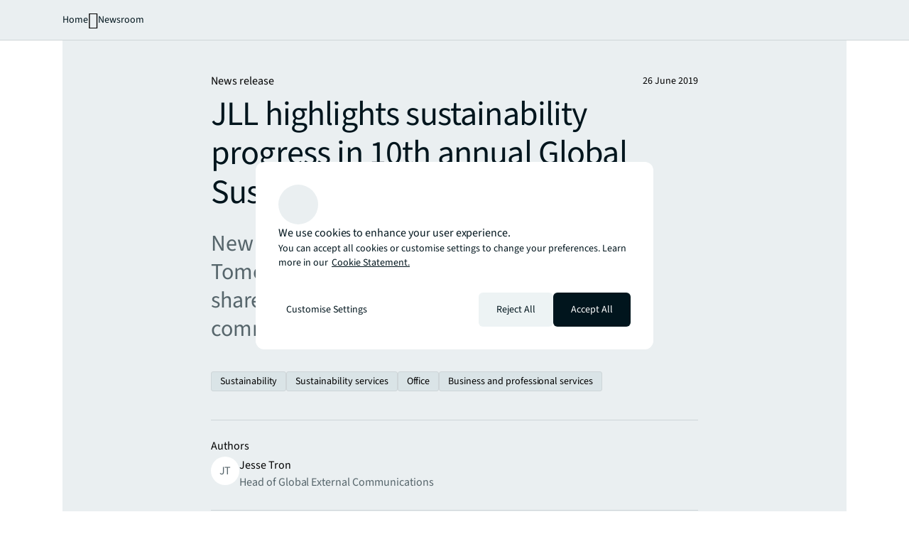

--- FILE ---
content_type: application/x-javascript
request_url: https://assets.adobedtm.com/086cfb3c0253/8c06c90b7d00/53072a8ead02/RCdb25bc692afc49e3bfb8d3c00592eb9e-source.min.js
body_size: 393
content:
// For license information, see `https://assets.adobedtm.com/086cfb3c0253/8c06c90b7d00/53072a8ead02/RCdb25bc692afc49e3bfb8d3c00592eb9e-source.js`.
_satellite.__registerScript('https://assets.adobedtm.com/086cfb3c0253/8c06c90b7d00/53072a8ead02/RCdb25bc692afc49e3bfb8d3c00592eb9e-source.min.js', "function extractLanguageAndCountry(e){const o=new URL(e).pathname.split(\"/\").filter((e=>e.length>0));if(o.length>0){return o[0]}return null}function loadComponent(){const e=document.createElement(\"react-component\");e.setAttribute(\"data-component\",\"jllonetrust\"),e.setAttribute(\"data-config\",'{\"data\":\"jll\"}'),document.body.appendChild(e)}window.cookieStatementLink=\"\";const url=window.location.href,result=extractLanguageAndCountry(url);if(result){var cookiePolicypartialUrl=_satellite.getVar(\"OTBannerLinkLookup\")[result];cookieStatementLink=`${cookiePolicypartialUrl}`,console.log(\"Cookie statement link:\",cookieStatementLink)}else cookieStatementLink=\"https://www.jll.com/en-us/cookie-statement\",console.log(\"Cookie statement link:\",cookieStatementLink);window.cookiePolicyPage=!1,-1==window.location.href.indexOf(\"/cookie-policy\")&&-1==window.location.href.indexOf(\"/cookie-statement\")||(cookiePolicyPage=!0,console.log(\"cookiePolicyPage\",cookiePolicyPage)),loadComponent();");